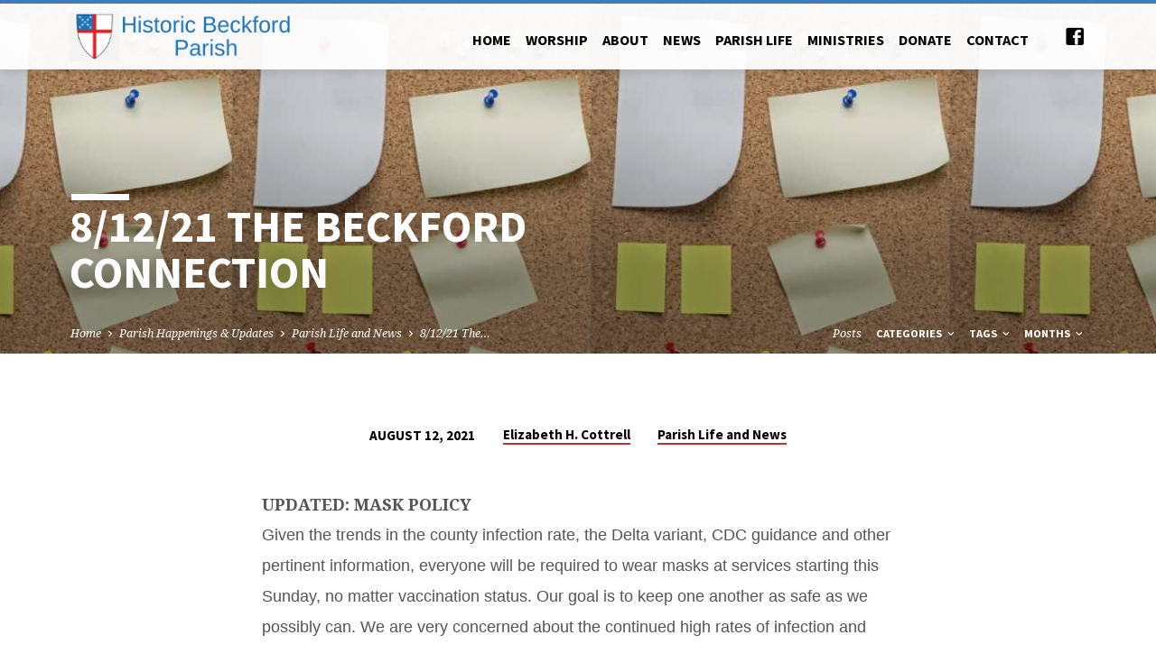

--- FILE ---
content_type: text/html; charset=UTF-8
request_url: https://www.shenandoahepiscopalians.org/8-12-21-the-beckford-connection/
body_size: 19635
content:
<!DOCTYPE html>
<html class="no-js" lang="en-US">
<head>
<meta charset="UTF-8" />
<meta name="viewport" content="width=device-width, initial-scale=1">
<link rel="profile" href="http://gmpg.org/xfn/11">
<meta name='robots' content='index, follow, max-image-preview:large, max-snippet:-1, max-video-preview:-1' />

	<!-- This site is optimized with the Yoast SEO plugin v26.8 - https://yoast.com/product/yoast-seo-wordpress/ -->
	<title>8/12/21 The Beckford Connection - Episcopal Churches of Historic Beckford Parish</title>
	<link rel="canonical" href="https://www.shenandoahepiscopalians.org/8-12-21-the-beckford-connection/" />
	<meta property="og:locale" content="en_US" />
	<meta property="og:type" content="article" />
	<meta property="og:title" content="8/12/21 The Beckford Connection - Episcopal Churches of Historic Beckford Parish" />
	<meta property="og:description" content="UPDATED: MASK POLICY Given the trends in the county infection rate, the Delta variant, CDC guidance and other pertinent information, everyone will be required to wear masks at services starting this Sunday, no matter vaccination status. Our goal is to keep one another as safe as we possibly can. We are very concerned about the continued high rates of infection and transmission, combined with a low vaccination rate, and are monitoring the situation very closely. We urge everyone who is [&hellip;]" />
	<meta property="og:url" content="https://www.shenandoahepiscopalians.org/8-12-21-the-beckford-connection/" />
	<meta property="og:site_name" content="Episcopal Churches of Historic Beckford Parish" />
	<meta property="article:publisher" content="https://www.facebook.com/BeckfordParish/" />
	<meta property="article:published_time" content="2021-08-12T20:15:02+00:00" />
	<meta property="og:image" content="https://www.shenandoahepiscopalians.org/wp-content/uploads/2019/01/BulletinBoardStickyNotes.jpg" />
	<meta property="og:image:width" content="1600" />
	<meta property="og:image:height" content="400" />
	<meta property="og:image:type" content="image/jpeg" />
	<meta name="author" content="Elizabeth H. Cottrell" />
	<meta name="twitter:card" content="summary_large_image" />
	<meta name="twitter:label1" content="Written by" />
	<meta name="twitter:data1" content="Elizabeth H. Cottrell" />
	<meta name="twitter:label2" content="Est. reading time" />
	<meta name="twitter:data2" content="5 minutes" />
	<script type="application/ld+json" class="yoast-schema-graph">{"@context":"https://schema.org","@graph":[{"@type":"Article","@id":"https://www.shenandoahepiscopalians.org/8-12-21-the-beckford-connection/#article","isPartOf":{"@id":"https://www.shenandoahepiscopalians.org/8-12-21-the-beckford-connection/"},"author":{"name":"Elizabeth H. Cottrell","@id":"https://www.shenandoahepiscopalians.org/#/schema/person/7cd427a40ea68e8ecd3deffa8405c226"},"headline":"8/12/21 The Beckford Connection","datePublished":"2021-08-12T20:15:02+00:00","mainEntityOfPage":{"@id":"https://www.shenandoahepiscopalians.org/8-12-21-the-beckford-connection/"},"wordCount":816,"image":{"@id":"https://www.shenandoahepiscopalians.org/8-12-21-the-beckford-connection/#primaryimage"},"thumbnailUrl":"https://www.shenandoahepiscopalians.org/wp-content/uploads/2019/01/BulletinBoardStickyNotes.jpg","articleSection":["Parish Life and News"],"inLanguage":"en-US"},{"@type":"WebPage","@id":"https://www.shenandoahepiscopalians.org/8-12-21-the-beckford-connection/","url":"https://www.shenandoahepiscopalians.org/8-12-21-the-beckford-connection/","name":"8/12/21 The Beckford Connection - Episcopal Churches of Historic Beckford Parish","isPartOf":{"@id":"https://www.shenandoahepiscopalians.org/#website"},"primaryImageOfPage":{"@id":"https://www.shenandoahepiscopalians.org/8-12-21-the-beckford-connection/#primaryimage"},"image":{"@id":"https://www.shenandoahepiscopalians.org/8-12-21-the-beckford-connection/#primaryimage"},"thumbnailUrl":"https://www.shenandoahepiscopalians.org/wp-content/uploads/2019/01/BulletinBoardStickyNotes.jpg","datePublished":"2021-08-12T20:15:02+00:00","author":{"@id":"https://www.shenandoahepiscopalians.org/#/schema/person/7cd427a40ea68e8ecd3deffa8405c226"},"breadcrumb":{"@id":"https://www.shenandoahepiscopalians.org/8-12-21-the-beckford-connection/#breadcrumb"},"inLanguage":"en-US","potentialAction":[{"@type":"ReadAction","target":["https://www.shenandoahepiscopalians.org/8-12-21-the-beckford-connection/"]}]},{"@type":"ImageObject","inLanguage":"en-US","@id":"https://www.shenandoahepiscopalians.org/8-12-21-the-beckford-connection/#primaryimage","url":"https://www.shenandoahepiscopalians.org/wp-content/uploads/2019/01/BulletinBoardStickyNotes.jpg","contentUrl":"https://www.shenandoahepiscopalians.org/wp-content/uploads/2019/01/BulletinBoardStickyNotes.jpg","width":1600,"height":400,"caption":"Bulletin Board with announcements"},{"@type":"BreadcrumbList","@id":"https://www.shenandoahepiscopalians.org/8-12-21-the-beckford-connection/#breadcrumb","itemListElement":[{"@type":"ListItem","position":1,"name":"Home","item":"https://www.shenandoahepiscopalians.org/"},{"@type":"ListItem","position":2,"name":"Parish Happenings &#038; Updates","item":"https://www.shenandoahepiscopalians.org/blog/"},{"@type":"ListItem","position":3,"name":"8/12/21 The Beckford Connection"}]},{"@type":"WebSite","@id":"https://www.shenandoahepiscopalians.org/#website","url":"https://www.shenandoahepiscopalians.org/","name":"Episcopal Churches of Shenandoah County","description":"Emmanuel and St. Andrew&#039;s Churches","potentialAction":[{"@type":"SearchAction","target":{"@type":"EntryPoint","urlTemplate":"https://www.shenandoahepiscopalians.org/?s={search_term_string}"},"query-input":{"@type":"PropertyValueSpecification","valueRequired":true,"valueName":"search_term_string"}}],"inLanguage":"en-US"},{"@type":"Person","@id":"https://www.shenandoahepiscopalians.org/#/schema/person/7cd427a40ea68e8ecd3deffa8405c226","name":"Elizabeth H. Cottrell","image":{"@type":"ImageObject","inLanguage":"en-US","@id":"https://www.shenandoahepiscopalians.org/#/schema/person/image/","url":"https://secure.gravatar.com/avatar/d740ca946206988450d15f169dbba8306653076a6bbf0598eaee3302f8c529ee?s=96&d=mm&r=g","contentUrl":"https://secure.gravatar.com/avatar/d740ca946206988450d15f169dbba8306653076a6bbf0598eaee3302f8c529ee?s=96&d=mm&r=g","caption":"Elizabeth H. Cottrell"},"url":"https://www.shenandoahepiscopalians.org/author/elizabeth50/"}]}</script>
	<!-- / Yoast SEO plugin. -->


<link rel='dns-prefetch' href='//static.addtoany.com' />
<link rel='dns-prefetch' href='//fonts.googleapis.com' />
<link rel="alternate" type="application/rss+xml" title="Episcopal Churches of Historic Beckford Parish &raquo; Feed" href="https://www.shenandoahepiscopalians.org/feed/" />
<link rel="alternate" type="application/rss+xml" title="Episcopal Churches of Historic Beckford Parish &raquo; Comments Feed" href="https://www.shenandoahepiscopalians.org/comments/feed/" />
<link rel="alternate" title="oEmbed (JSON)" type="application/json+oembed" href="https://www.shenandoahepiscopalians.org/wp-json/oembed/1.0/embed?url=https%3A%2F%2Fwww.shenandoahepiscopalians.org%2F8-12-21-the-beckford-connection%2F" />
<link rel="alternate" title="oEmbed (XML)" type="text/xml+oembed" href="https://www.shenandoahepiscopalians.org/wp-json/oembed/1.0/embed?url=https%3A%2F%2Fwww.shenandoahepiscopalians.org%2F8-12-21-the-beckford-connection%2F&#038;format=xml" />
<style id='wp-img-auto-sizes-contain-inline-css' type='text/css'>
img:is([sizes=auto i],[sizes^="auto," i]){contain-intrinsic-size:3000px 1500px}
/*# sourceURL=wp-img-auto-sizes-contain-inline-css */
</style>
<style id='wp-emoji-styles-inline-css' type='text/css'>

	img.wp-smiley, img.emoji {
		display: inline !important;
		border: none !important;
		box-shadow: none !important;
		height: 1em !important;
		width: 1em !important;
		margin: 0 0.07em !important;
		vertical-align: -0.1em !important;
		background: none !important;
		padding: 0 !important;
	}
/*# sourceURL=wp-emoji-styles-inline-css */
</style>
<style id='wp-block-library-inline-css' type='text/css'>
:root{--wp-block-synced-color:#7a00df;--wp-block-synced-color--rgb:122,0,223;--wp-bound-block-color:var(--wp-block-synced-color);--wp-editor-canvas-background:#ddd;--wp-admin-theme-color:#007cba;--wp-admin-theme-color--rgb:0,124,186;--wp-admin-theme-color-darker-10:#006ba1;--wp-admin-theme-color-darker-10--rgb:0,107,160.5;--wp-admin-theme-color-darker-20:#005a87;--wp-admin-theme-color-darker-20--rgb:0,90,135;--wp-admin-border-width-focus:2px}@media (min-resolution:192dpi){:root{--wp-admin-border-width-focus:1.5px}}.wp-element-button{cursor:pointer}:root .has-very-light-gray-background-color{background-color:#eee}:root .has-very-dark-gray-background-color{background-color:#313131}:root .has-very-light-gray-color{color:#eee}:root .has-very-dark-gray-color{color:#313131}:root .has-vivid-green-cyan-to-vivid-cyan-blue-gradient-background{background:linear-gradient(135deg,#00d084,#0693e3)}:root .has-purple-crush-gradient-background{background:linear-gradient(135deg,#34e2e4,#4721fb 50%,#ab1dfe)}:root .has-hazy-dawn-gradient-background{background:linear-gradient(135deg,#faaca8,#dad0ec)}:root .has-subdued-olive-gradient-background{background:linear-gradient(135deg,#fafae1,#67a671)}:root .has-atomic-cream-gradient-background{background:linear-gradient(135deg,#fdd79a,#004a59)}:root .has-nightshade-gradient-background{background:linear-gradient(135deg,#330968,#31cdcf)}:root .has-midnight-gradient-background{background:linear-gradient(135deg,#020381,#2874fc)}:root{--wp--preset--font-size--normal:16px;--wp--preset--font-size--huge:42px}.has-regular-font-size{font-size:1em}.has-larger-font-size{font-size:2.625em}.has-normal-font-size{font-size:var(--wp--preset--font-size--normal)}.has-huge-font-size{font-size:var(--wp--preset--font-size--huge)}.has-text-align-center{text-align:center}.has-text-align-left{text-align:left}.has-text-align-right{text-align:right}.has-fit-text{white-space:nowrap!important}#end-resizable-editor-section{display:none}.aligncenter{clear:both}.items-justified-left{justify-content:flex-start}.items-justified-center{justify-content:center}.items-justified-right{justify-content:flex-end}.items-justified-space-between{justify-content:space-between}.screen-reader-text{border:0;clip-path:inset(50%);height:1px;margin:-1px;overflow:hidden;padding:0;position:absolute;width:1px;word-wrap:normal!important}.screen-reader-text:focus{background-color:#ddd;clip-path:none;color:#444;display:block;font-size:1em;height:auto;left:5px;line-height:normal;padding:15px 23px 14px;text-decoration:none;top:5px;width:auto;z-index:100000}html :where(.has-border-color){border-style:solid}html :where([style*=border-top-color]){border-top-style:solid}html :where([style*=border-right-color]){border-right-style:solid}html :where([style*=border-bottom-color]){border-bottom-style:solid}html :where([style*=border-left-color]){border-left-style:solid}html :where([style*=border-width]){border-style:solid}html :where([style*=border-top-width]){border-top-style:solid}html :where([style*=border-right-width]){border-right-style:solid}html :where([style*=border-bottom-width]){border-bottom-style:solid}html :where([style*=border-left-width]){border-left-style:solid}html :where(img[class*=wp-image-]){height:auto;max-width:100%}:where(figure){margin:0 0 1em}html :where(.is-position-sticky){--wp-admin--admin-bar--position-offset:var(--wp-admin--admin-bar--height,0px)}@media screen and (max-width:600px){html :where(.is-position-sticky){--wp-admin--admin-bar--position-offset:0px}}

/*# sourceURL=wp-block-library-inline-css */
</style><style id='global-styles-inline-css' type='text/css'>
:root{--wp--preset--aspect-ratio--square: 1;--wp--preset--aspect-ratio--4-3: 4/3;--wp--preset--aspect-ratio--3-4: 3/4;--wp--preset--aspect-ratio--3-2: 3/2;--wp--preset--aspect-ratio--2-3: 2/3;--wp--preset--aspect-ratio--16-9: 16/9;--wp--preset--aspect-ratio--9-16: 9/16;--wp--preset--color--black: #000000;--wp--preset--color--cyan-bluish-gray: #abb8c3;--wp--preset--color--white: #fff;--wp--preset--color--pale-pink: #f78da7;--wp--preset--color--vivid-red: #cf2e2e;--wp--preset--color--luminous-vivid-orange: #ff6900;--wp--preset--color--luminous-vivid-amber: #fcb900;--wp--preset--color--light-green-cyan: #7bdcb5;--wp--preset--color--vivid-green-cyan: #00d084;--wp--preset--color--pale-cyan-blue: #8ed1fc;--wp--preset--color--vivid-cyan-blue: #0693e3;--wp--preset--color--vivid-purple: #9b51e0;--wp--preset--color--main: #407ec9;--wp--preset--color--accent: #c42d2d;--wp--preset--color--dark: #000;--wp--preset--color--light: #777;--wp--preset--color--light-bg: #f5f5f5;--wp--preset--gradient--vivid-cyan-blue-to-vivid-purple: linear-gradient(135deg,rgb(6,147,227) 0%,rgb(155,81,224) 100%);--wp--preset--gradient--light-green-cyan-to-vivid-green-cyan: linear-gradient(135deg,rgb(122,220,180) 0%,rgb(0,208,130) 100%);--wp--preset--gradient--luminous-vivid-amber-to-luminous-vivid-orange: linear-gradient(135deg,rgb(252,185,0) 0%,rgb(255,105,0) 100%);--wp--preset--gradient--luminous-vivid-orange-to-vivid-red: linear-gradient(135deg,rgb(255,105,0) 0%,rgb(207,46,46) 100%);--wp--preset--gradient--very-light-gray-to-cyan-bluish-gray: linear-gradient(135deg,rgb(238,238,238) 0%,rgb(169,184,195) 100%);--wp--preset--gradient--cool-to-warm-spectrum: linear-gradient(135deg,rgb(74,234,220) 0%,rgb(151,120,209) 20%,rgb(207,42,186) 40%,rgb(238,44,130) 60%,rgb(251,105,98) 80%,rgb(254,248,76) 100%);--wp--preset--gradient--blush-light-purple: linear-gradient(135deg,rgb(255,206,236) 0%,rgb(152,150,240) 100%);--wp--preset--gradient--blush-bordeaux: linear-gradient(135deg,rgb(254,205,165) 0%,rgb(254,45,45) 50%,rgb(107,0,62) 100%);--wp--preset--gradient--luminous-dusk: linear-gradient(135deg,rgb(255,203,112) 0%,rgb(199,81,192) 50%,rgb(65,88,208) 100%);--wp--preset--gradient--pale-ocean: linear-gradient(135deg,rgb(255,245,203) 0%,rgb(182,227,212) 50%,rgb(51,167,181) 100%);--wp--preset--gradient--electric-grass: linear-gradient(135deg,rgb(202,248,128) 0%,rgb(113,206,126) 100%);--wp--preset--gradient--midnight: linear-gradient(135deg,rgb(2,3,129) 0%,rgb(40,116,252) 100%);--wp--preset--font-size--small: 13px;--wp--preset--font-size--medium: 20px;--wp--preset--font-size--large: 36px;--wp--preset--font-size--x-large: 42px;--wp--preset--spacing--20: 0.44rem;--wp--preset--spacing--30: 0.67rem;--wp--preset--spacing--40: 1rem;--wp--preset--spacing--50: 1.5rem;--wp--preset--spacing--60: 2.25rem;--wp--preset--spacing--70: 3.38rem;--wp--preset--spacing--80: 5.06rem;--wp--preset--shadow--natural: 6px 6px 9px rgba(0, 0, 0, 0.2);--wp--preset--shadow--deep: 12px 12px 50px rgba(0, 0, 0, 0.4);--wp--preset--shadow--sharp: 6px 6px 0px rgba(0, 0, 0, 0.2);--wp--preset--shadow--outlined: 6px 6px 0px -3px rgb(255, 255, 255), 6px 6px rgb(0, 0, 0);--wp--preset--shadow--crisp: 6px 6px 0px rgb(0, 0, 0);}:where(.is-layout-flex){gap: 0.5em;}:where(.is-layout-grid){gap: 0.5em;}body .is-layout-flex{display: flex;}.is-layout-flex{flex-wrap: wrap;align-items: center;}.is-layout-flex > :is(*, div){margin: 0;}body .is-layout-grid{display: grid;}.is-layout-grid > :is(*, div){margin: 0;}:where(.wp-block-columns.is-layout-flex){gap: 2em;}:where(.wp-block-columns.is-layout-grid){gap: 2em;}:where(.wp-block-post-template.is-layout-flex){gap: 1.25em;}:where(.wp-block-post-template.is-layout-grid){gap: 1.25em;}.has-black-color{color: var(--wp--preset--color--black) !important;}.has-cyan-bluish-gray-color{color: var(--wp--preset--color--cyan-bluish-gray) !important;}.has-white-color{color: var(--wp--preset--color--white) !important;}.has-pale-pink-color{color: var(--wp--preset--color--pale-pink) !important;}.has-vivid-red-color{color: var(--wp--preset--color--vivid-red) !important;}.has-luminous-vivid-orange-color{color: var(--wp--preset--color--luminous-vivid-orange) !important;}.has-luminous-vivid-amber-color{color: var(--wp--preset--color--luminous-vivid-amber) !important;}.has-light-green-cyan-color{color: var(--wp--preset--color--light-green-cyan) !important;}.has-vivid-green-cyan-color{color: var(--wp--preset--color--vivid-green-cyan) !important;}.has-pale-cyan-blue-color{color: var(--wp--preset--color--pale-cyan-blue) !important;}.has-vivid-cyan-blue-color{color: var(--wp--preset--color--vivid-cyan-blue) !important;}.has-vivid-purple-color{color: var(--wp--preset--color--vivid-purple) !important;}.has-black-background-color{background-color: var(--wp--preset--color--black) !important;}.has-cyan-bluish-gray-background-color{background-color: var(--wp--preset--color--cyan-bluish-gray) !important;}.has-white-background-color{background-color: var(--wp--preset--color--white) !important;}.has-pale-pink-background-color{background-color: var(--wp--preset--color--pale-pink) !important;}.has-vivid-red-background-color{background-color: var(--wp--preset--color--vivid-red) !important;}.has-luminous-vivid-orange-background-color{background-color: var(--wp--preset--color--luminous-vivid-orange) !important;}.has-luminous-vivid-amber-background-color{background-color: var(--wp--preset--color--luminous-vivid-amber) !important;}.has-light-green-cyan-background-color{background-color: var(--wp--preset--color--light-green-cyan) !important;}.has-vivid-green-cyan-background-color{background-color: var(--wp--preset--color--vivid-green-cyan) !important;}.has-pale-cyan-blue-background-color{background-color: var(--wp--preset--color--pale-cyan-blue) !important;}.has-vivid-cyan-blue-background-color{background-color: var(--wp--preset--color--vivid-cyan-blue) !important;}.has-vivid-purple-background-color{background-color: var(--wp--preset--color--vivid-purple) !important;}.has-black-border-color{border-color: var(--wp--preset--color--black) !important;}.has-cyan-bluish-gray-border-color{border-color: var(--wp--preset--color--cyan-bluish-gray) !important;}.has-white-border-color{border-color: var(--wp--preset--color--white) !important;}.has-pale-pink-border-color{border-color: var(--wp--preset--color--pale-pink) !important;}.has-vivid-red-border-color{border-color: var(--wp--preset--color--vivid-red) !important;}.has-luminous-vivid-orange-border-color{border-color: var(--wp--preset--color--luminous-vivid-orange) !important;}.has-luminous-vivid-amber-border-color{border-color: var(--wp--preset--color--luminous-vivid-amber) !important;}.has-light-green-cyan-border-color{border-color: var(--wp--preset--color--light-green-cyan) !important;}.has-vivid-green-cyan-border-color{border-color: var(--wp--preset--color--vivid-green-cyan) !important;}.has-pale-cyan-blue-border-color{border-color: var(--wp--preset--color--pale-cyan-blue) !important;}.has-vivid-cyan-blue-border-color{border-color: var(--wp--preset--color--vivid-cyan-blue) !important;}.has-vivid-purple-border-color{border-color: var(--wp--preset--color--vivid-purple) !important;}.has-vivid-cyan-blue-to-vivid-purple-gradient-background{background: var(--wp--preset--gradient--vivid-cyan-blue-to-vivid-purple) !important;}.has-light-green-cyan-to-vivid-green-cyan-gradient-background{background: var(--wp--preset--gradient--light-green-cyan-to-vivid-green-cyan) !important;}.has-luminous-vivid-amber-to-luminous-vivid-orange-gradient-background{background: var(--wp--preset--gradient--luminous-vivid-amber-to-luminous-vivid-orange) !important;}.has-luminous-vivid-orange-to-vivid-red-gradient-background{background: var(--wp--preset--gradient--luminous-vivid-orange-to-vivid-red) !important;}.has-very-light-gray-to-cyan-bluish-gray-gradient-background{background: var(--wp--preset--gradient--very-light-gray-to-cyan-bluish-gray) !important;}.has-cool-to-warm-spectrum-gradient-background{background: var(--wp--preset--gradient--cool-to-warm-spectrum) !important;}.has-blush-light-purple-gradient-background{background: var(--wp--preset--gradient--blush-light-purple) !important;}.has-blush-bordeaux-gradient-background{background: var(--wp--preset--gradient--blush-bordeaux) !important;}.has-luminous-dusk-gradient-background{background: var(--wp--preset--gradient--luminous-dusk) !important;}.has-pale-ocean-gradient-background{background: var(--wp--preset--gradient--pale-ocean) !important;}.has-electric-grass-gradient-background{background: var(--wp--preset--gradient--electric-grass) !important;}.has-midnight-gradient-background{background: var(--wp--preset--gradient--midnight) !important;}.has-small-font-size{font-size: var(--wp--preset--font-size--small) !important;}.has-medium-font-size{font-size: var(--wp--preset--font-size--medium) !important;}.has-large-font-size{font-size: var(--wp--preset--font-size--large) !important;}.has-x-large-font-size{font-size: var(--wp--preset--font-size--x-large) !important;}
/*# sourceURL=global-styles-inline-css */
</style>

<style id='classic-theme-styles-inline-css' type='text/css'>
/*! This file is auto-generated */
.wp-block-button__link{color:#fff;background-color:#32373c;border-radius:9999px;box-shadow:none;text-decoration:none;padding:calc(.667em + 2px) calc(1.333em + 2px);font-size:1.125em}.wp-block-file__button{background:#32373c;color:#fff;text-decoration:none}
/*# sourceURL=/wp-includes/css/classic-themes.min.css */
</style>
<link rel='stylesheet' id='cpsh-shortcodes-css' href='https://www.shenandoahepiscopalians.org/wp-content/plugins/column-shortcodes//assets/css/shortcodes.css?ver=1.0.1' type='text/css' media='all' />
<link rel='stylesheet' id='contact-form-7-css' href='https://www.shenandoahepiscopalians.org/wp-content/plugins/contact-form-7/includes/css/styles.css?ver=6.1.4' type='text/css' media='all' />
<link rel='stylesheet' id='saved-google-fonts-css' href='//fonts.googleapis.com/css?family=Source+Sans+Pro:300,400,600,700,300italic,400italic,600italic,700italic%7CNoto+Serif:400,700,400italic,700italic' type='text/css' media='all' />
<link rel='stylesheet' id='materialdesignicons-css' href='https://www.shenandoahepiscopalians.org/wp-content/themes/saved/css/materialdesignicons.min.css?ver=2.3' type='text/css' media='all' />
<link rel='stylesheet' id='saved-style-css' href='https://www.shenandoahepiscopalians.org/wp-content/themes/saved/style.css?ver=2.3' type='text/css' media='all' />
<link rel='stylesheet' id='addtoany-css' href='https://www.shenandoahepiscopalians.org/wp-content/plugins/add-to-any/addtoany.min.css?ver=1.16' type='text/css' media='all' />
<script type="text/javascript" src="https://www.shenandoahepiscopalians.org/wp-includes/js/jquery/jquery.min.js?ver=3.7.1" id="jquery-core-js"></script>
<script type="text/javascript" src="https://www.shenandoahepiscopalians.org/wp-includes/js/jquery/jquery-migrate.min.js?ver=3.4.1" id="jquery-migrate-js"></script>
<script type="text/javascript" id="ctfw-ie-unsupported-js-extra">
/* <![CDATA[ */
var ctfw_ie_unsupported = {"default_version":"7","min_version":"5","max_version":"9","version":"9","message":"You are using an outdated version of Internet Explorer. Please upgrade your browser to use this site.","redirect_url":"https://browsehappy.com/"};
//# sourceURL=ctfw-ie-unsupported-js-extra
/* ]]> */
</script>
<script type="text/javascript" src="https://www.shenandoahepiscopalians.org/wp-content/themes/saved/framework/js/ie-unsupported.js?ver=2.3" id="ctfw-ie-unsupported-js"></script>
<script type="text/javascript" id="addtoany-core-js-before">
/* <![CDATA[ */
window.a2a_config=window.a2a_config||{};a2a_config.callbacks=[];a2a_config.overlays=[];a2a_config.templates={};

//# sourceURL=addtoany-core-js-before
/* ]]> */
</script>
<script type="text/javascript" defer src="https://static.addtoany.com/menu/page.js" id="addtoany-core-js"></script>
<script type="text/javascript" defer src="https://www.shenandoahepiscopalians.org/wp-content/plugins/add-to-any/addtoany.min.js?ver=1.1" id="addtoany-jquery-js"></script>
<script type="text/javascript" src="https://www.shenandoahepiscopalians.org/wp-content/themes/saved/framework/js/jquery.fitvids.js?ver=2.3" id="fitvids-js"></script>
<script type="text/javascript" id="ctfw-responsive-embeds-js-extra">
/* <![CDATA[ */
var ctfw_responsive_embeds = {"wp_responsive_embeds":"1"};
//# sourceURL=ctfw-responsive-embeds-js-extra
/* ]]> */
</script>
<script type="text/javascript" src="https://www.shenandoahepiscopalians.org/wp-content/themes/saved/framework/js/responsive-embeds.js?ver=2.3" id="ctfw-responsive-embeds-js"></script>
<script type="text/javascript" src="https://www.shenandoahepiscopalians.org/wp-content/themes/saved/js/lib/superfish.modified.js?ver=2.3" id="superfish-js"></script>
<script type="text/javascript" src="https://www.shenandoahepiscopalians.org/wp-content/themes/saved/js/lib/supersubs.js?ver=2.3" id="supersubs-js"></script>
<script type="text/javascript" src="https://www.shenandoahepiscopalians.org/wp-content/themes/saved/js/lib/jquery.meanmenu.modified.js?ver=2.3" id="jquery-meanmenu-js"></script>
<script type="text/javascript" src="https://www.shenandoahepiscopalians.org/wp-content/themes/saved/js/lib/js.cookie.min.js?ver=2.3" id="js-cookie-js"></script>
<script type="text/javascript" src="https://www.shenandoahepiscopalians.org/wp-content/themes/saved/js/lib/jquery.waitforimages.min.js?ver=2.3" id="jquery-waitforimages-js"></script>
<script type="text/javascript" src="https://www.shenandoahepiscopalians.org/wp-content/themes/saved/js/lib/jquery.smooth-scroll.min.js?ver=2.3" id="jquery-smooth-scroll-js"></script>
<script type="text/javascript" src="https://www.shenandoahepiscopalians.org/wp-content/themes/saved/js/lib/jquery.dropdown.min.js?ver=2.3" id="jquery-dropdown-js"></script>
<script type="text/javascript" src="https://www.shenandoahepiscopalians.org/wp-content/themes/saved/js/lib/jquery.matchHeight-min.js?ver=2.3" id="jquery-matchHeight-js"></script>
<script type="text/javascript" src="https://www.shenandoahepiscopalians.org/wp-content/themes/saved/js/lib/scrollreveal.min.js?ver=2.3" id="scrollreveal-js"></script>
<script type="text/javascript" id="saved-main-js-extra">
/* <![CDATA[ */
var saved_main = {"site_path":"/","home_url":"https://www.shenandoahepiscopalians.org","theme_url":"https://www.shenandoahepiscopalians.org/wp-content/themes/saved","is_ssl":"1","mobile_menu_close":"saved-icon saved-icon-mobile-menu-close mdi mdi-close","scroll_animations":"1","comment_name_required":"1","comment_email_required":"1","comment_name_error_required":"Required","comment_email_error_required":"Required","comment_email_error_invalid":"Invalid Email","comment_url_error_invalid":"Invalid URL","comment_message_error_required":"Comment Required"};
//# sourceURL=saved-main-js-extra
/* ]]> */
</script>
<script type="text/javascript" src="https://www.shenandoahepiscopalians.org/wp-content/themes/saved/js/main.js?ver=2.3" id="saved-main-js"></script>
<link rel="https://api.w.org/" href="https://www.shenandoahepiscopalians.org/wp-json/" /><link rel="alternate" title="JSON" type="application/json" href="https://www.shenandoahepiscopalians.org/wp-json/wp/v2/posts/13268" /><link rel="EditURI" type="application/rsd+xml" title="RSD" href="https://www.shenandoahepiscopalians.org/xmlrpc.php?rsd" />
<meta name="generator" content="WordPress 6.9" />
<link rel='shortlink' href='https://www.shenandoahepiscopalians.org/?p=13268' />
<script type="text/javascript">
(function(url){
	if(/(?:Chrome\/26\.0\.1410\.63 Safari\/537\.31|WordfenceTestMonBot)/.test(navigator.userAgent)){ return; }
	var addEvent = function(evt, handler) {
		if (window.addEventListener) {
			document.addEventListener(evt, handler, false);
		} else if (window.attachEvent) {
			document.attachEvent('on' + evt, handler);
		}
	};
	var removeEvent = function(evt, handler) {
		if (window.removeEventListener) {
			document.removeEventListener(evt, handler, false);
		} else if (window.detachEvent) {
			document.detachEvent('on' + evt, handler);
		}
	};
	var evts = 'contextmenu dblclick drag dragend dragenter dragleave dragover dragstart drop keydown keypress keyup mousedown mousemove mouseout mouseover mouseup mousewheel scroll'.split(' ');
	var logHuman = function() {
		if (window.wfLogHumanRan) { return; }
		window.wfLogHumanRan = true;
		var wfscr = document.createElement('script');
		wfscr.type = 'text/javascript';
		wfscr.async = true;
		wfscr.src = url + '&r=' + Math.random();
		(document.getElementsByTagName('head')[0]||document.getElementsByTagName('body')[0]).appendChild(wfscr);
		for (var i = 0; i < evts.length; i++) {
			removeEvent(evts[i], logHuman);
		}
	};
	for (var i = 0; i < evts.length; i++) {
		addEvent(evts[i], logHuman);
	}
})('//www.shenandoahepiscopalians.org/?wordfence_lh=1&hid=0BEF08F10DE6B1DC263759FB9A9801B6');
</script>
<style type="text/css">.has-main-background-color,p.has-main-background-color { background-color: #407ec9; }.has-main-color,p.has-main-color { color: #407ec9; }.has-accent-background-color,p.has-accent-background-color { background-color: #c42d2d; }.has-accent-color,p.has-accent-color { color: #c42d2d; }.has-dark-background-color,p.has-dark-background-color { background-color: #000; }.has-dark-color,p.has-dark-color { color: #000; }.has-light-background-color,p.has-light-background-color { background-color: #777; }.has-light-color,p.has-light-color { color: #777; }.has-light-bg-background-color,p.has-light-bg-background-color { background-color: #f5f5f5; }.has-light-bg-color,p.has-light-bg-color { color: #f5f5f5; }.has-white-background-color,p.has-white-background-color { background-color: #fff; }.has-white-color,p.has-white-color { color: #fff; }</style>

<style type="text/css">
#saved-logo-text {
	font-family: 'Source Sans Pro', Arial, Helvetica, sans-serif;
}

.saved-entry-content h1, .saved-entry-content h2, .saved-entry-content h3, .saved-entry-content h4, .saved-entry-content h5, .saved-entry-content h6, .saved-entry-content .saved-h1, .saved-entry-content .saved-h2, .saved-entry-content .saved-h3, .saved-entry-content .saved-h4, .saved-entry-content .saved-h5, .saved-entry-content .saved-h6, .saved-widget .saved-entry-compact-header h3, .mce-content-body h1, .mce-content-body h2, .mce-content-body h3, .mce-content-body h4, .mce-content-body h5, .mce-content-body h6, .textwidget h1, .textwidget h2, .textwidget h3, .textwidget h4, .textwidget h5, .textwidget h6, .saved-bg-section-content h1, .saved-bg-section-content h2, #saved-banner-title div, .saved-widget-title, .saved-caption-image-title, #saved-comments-title, #reply-title, .saved-nav-block-title, .has-drop-cap:not(:focus):first-letter, .saved-entry-content h1, .saved-entry-content h2, .saved-entry-content h3, .saved-entry-content h4, .saved-entry-content h5, .saved-entry-content h6, .saved-entry-content .saved-h1, .saved-entry-content .saved-h2, .saved-entry-content .saved-h3, .saved-entry-content .saved-h4, .saved-entry-content .saved-h5, .saved-entry-content .saved-h6, .mce-content-body h1, .mce-content-body h2, .mce-content-body h3, .mce-content-body h4, .mce-content-body h5, .mce-content-body h6 {
	font-family: 'Source Sans Pro', Arial, Helvetica, sans-serif;
}

#saved-header-menu-content, .mean-container .mean-nav, #saved-header-bottom, .jq-dropdown, #saved-footer-menu, .saved-pagination, .saved-comment-title, .wp-block-latest-comments__comment-author, .saved-entry-full-content a:not(.saved-icon), .saved-entry-full-meta a:not(.saved-icon), .saved-entry-full-footer a, .saved-comment-content a, .saved-map-section a, #respond a, .textwidget a, .widget_ctfw-giving a, .widget_mc4wp_form_widget a, .saved-entry-full-meta-second-line a, #saved-map-section-date .saved-map-section-item-note a, .widget_rss li a, .saved-entry-short-title, .saved-entry-short-title a, .saved-colored-section-title, .saved-entry-compact-right h3, .saved-entry-compact-right h3 a, .saved-sticky-item, .saved-bg-section-text a, .saved-image-section-text a, #saved-sticky-content-custom-content a, .mce-content-body a, .saved-nav-left-right a, select, .saved-button, .saved-buttons-list a, .saved-menu-button > a, input[type=submit], .widget_tag_cloud a, .wp-block-file .wp-block-file__button, .widget_categories > ul, .widget_ctfw-categories > ul, .widget_ctfw-archives > ul, .widget_ctfw-galleries > ul, .widget_recent_entries > ul, .widget_archive > ul, .widget_meta > ul, .widget_pages > ul, .widget_links > ul, .widget_nav_menu ul.menu, .widget_calendar #wp-calendar nav span, .wp-block-calendar #wp-calendar nav span, .saved-entry-compact-image time, .saved-entry-short-label, .saved-colored-section-label, .saved-sticky-item-date, #saved-map-section-address, .saved-entry-full-date, .saved-entry-full-meta-bold, #saved-map-section-date .saved-map-section-item-text, .widget_calendar #wp-calendar caption, .widget_calendar #wp-calendar th, .saved-calendar-table-header-content, .wp-block-calendar #wp-calendar caption, .wp-block-calendar #wp-calendar th, dt, .saved-entry-content th, .mce-content-body th, blockquote cite, #respond label:not(.error):not([for=wp-comment-cookies-consent]), .wp-block-table tr:first-of-type strong, .wp-block-search__label {
	font-family: 'Source Sans Pro', Arial, Helvetica, sans-serif;
}

body, #cancel-comment-reply-link, .saved-entry-short-meta a:not(.saved-icon), .saved-entry-content-short a, .ctfw-breadcrumbs, .saved-caption-image-description, .saved-entry-full-meta-second-line, #saved-header-archives-section-name, .saved-comment-title span, #saved-calendar-title-category, #saved-header-search-mobile input[type=text], .saved-entry-full-content .saved-sermon-index-list li li a:not(.saved-icon), pre.wp-block-verse {
	font-family: 'Noto Serif', Georgia, 'Bitstream Vera Serif', 'Times New Roman', Times, serif;
}

 {
	background-color: #407ec9;
}

.saved-color-main-bg, .sf-menu ul, .saved-calendar-table-header, .saved-calendar-table-top, .saved-calendar-table-header-row, .mean-container .mean-nav, .jq-dropdown .jq-dropdown-menu, .jq-dropdown .jq-dropdown-panel, .tooltipster-sidetip.saved-tooltipster .tooltipster-box, .saved-entry-compact-image time, .saved-entry-short-label, #saved-sticky, .has-main-background-color, p.has-main-background-color {
	background-color: rgba(64, 126, 201, 0.95);
}

.saved-calendar-table-header {
	border-color: #407ec9 !important;
}

#saved-header-top.saved-header-has-line, .saved-calendar-table-header {
	border-color: rgba(64, 126, 201, 0.95);
}

#saved-logo-text, #saved-logo-text a, .mean-container .mean-nav ul li a.mean-expand, .has-main-color, p.has-main-color {
	color: #407ec9 !important;
}

a, a:hover, #saved-header-menu-content > li:hover > a, #saved-map-section-list a:hover, #saved-header-search a:hover, #saved-header-search-opened .saved-search-button, #saved-header-icons a:hover, .saved-entry-short-icons .saved-icon:hover, .saved-entry-compact-icons .saved-icon:hover, .saved-entry-full-meta a:hover, #saved-calendar-remove-category a:hover, #saved-calendar-header-right a, .mean-container .saved-icon-mobile-menu-close, #saved-map-section-marker .saved-icon, .saved-entry-full-content .saved-entry-short-meta a:hover, .saved-entry-full-meta > li a.mdi:hover, .widget_search .saved-search-button:hover, #respond a:hover {
	color: #c42d2d;
}

.saved-entry-content a:hover:not(.saved-button):not(.wp-block-file__button), .saved-entry-compact-right a:hover, .saved-entry-full-meta a:hover, .saved-button.saved-button-light:hover, .saved-buttons-list a.saved-button-light:hover, .saved-button:hover, .saved-buttons-list a:hover, input[type=submit]:hover, .widget_tag_cloud a:hover, .saved-nav-left-right a:hover, .wp-block-file .wp-block-file__button:hover, .has-accent-color, p.has-accent-color {
	color: #c42d2d !important;
}

.saved-entry-short-title a, .saved-entry-compact-right h3 a, .saved-entry-full-content a:not(.saved-button):not(.saved-button-light):not(.wp-block-file__button), .saved-entry-full-meta a:not(.saved-button), .saved-entry-full-footer a:not(.saved-button), .saved-comments a:not(.saved-button), .saved-map-section a:not(.saved-button), #respond a:not(.saved-button), .saved-compact-content a:not(.saved-button), .textwidget a:not(.saved-button), .widget_ctfw-giving a, .widget_mc4wp_form_widget a, .saved-image-section-text a, .mce-content-body a, .saved-entry-content h1::before, .saved-entry-content h2::before, .saved-entry-content h3::before, .saved-entry-content h4::before, .saved-entry-content h5::before, .saved-entry-content h6::before, .saved-entry-content .saved-h1::before, .saved-entry-content .saved-h2::before, .saved-entry-content .saved-h3::before, .saved-entry-content .saved-h4::before, .saved-entry-content .saved-h5::before, .saved-entry-content .saved-h6::before, .mce-content-body h1::before, .mce-content-body h2::before, .mce-content-body h3::before, .mce-content-body h4::before, .mce-content-body h5::before, .mce-content-body h6::before, .saved-widget-title::before, #saved-comments-title::before, #reply-title::before, .saved-nav-block-title::before, .saved-entry-full-meta-label::before, dt::before, .saved-entry-content th::before, .mce-content-body th::before, #saved-map-section-address::before, #saved-header-search input[type=text]:focus, input:focus, textarea:focus {
	border-color: #c42d2d;
}

 {
	border-left-color: #c42d2d;
}

.saved-button, .saved-buttons-list a, .saved-menu-button > a, input[type=submit], .widget_tag_cloud a, .saved-nav-left-right a, .wp-block-file .wp-block-file__button, .has-accent-background-color, p.has-accent-background-color {
	background-color: #c42d2d;
}
</style>
<script type="text/javascript">

jQuery( 'html' )
 	.removeClass( 'no-js' )
 	.addClass( 'js' );

</script>
<link rel="icon" href="https://www.shenandoahepiscopalians.org/wp-content/uploads/2018/04/cropped-Episcopal-crest-favicon-512x512-150x150.png" sizes="32x32" />
<link rel="icon" href="https://www.shenandoahepiscopalians.org/wp-content/uploads/2018/04/cropped-Episcopal-crest-favicon-512x512-300x300.png" sizes="192x192" />
<link rel="apple-touch-icon" href="https://www.shenandoahepiscopalians.org/wp-content/uploads/2018/04/cropped-Episcopal-crest-favicon-512x512-300x300.png" />
<meta name="msapplication-TileImage" content="https://www.shenandoahepiscopalians.org/wp-content/uploads/2018/04/cropped-Episcopal-crest-favicon-512x512-300x300.png" />
		<style type="text/css" id="wp-custom-css">
			/*
You can add your own CSS here.

Click the help icon above to learn more.
*/
#saved-logo-image img {
    max-height: 60px;
    height: auto;
    width: 300px;
}
#saved-header-menu-content {
    position: relative;
    top: 0;
    margin: 0;
        margin-top: 0px;
        margin-bottom: 0px;
    margin-top: 6px;
    margin-bottom: 15px;
    float: right;
    font-weight: 400;  
}
.sf-menu {
    float: left;
    margin-bottom: 16px;
    line-height: 2;
}
#saved-header-top-inner {
    font-size: 1.2rem;
}		</style>
		</head>
<body class="wp-singular post-template-default single single-post postid-13268 single-format-standard wp-embed-responsive wp-theme-saved ctfw-no-loop-multiple saved-logo-font-source-sans-pro saved-heading-font-source-sans-pro saved-nav-font-source-sans-pro saved-body-font-noto-serif saved-has-logo-image saved-has-uppercase saved-has-heading-accents saved-content-width-700">

<header id="saved-header">

	
<div id="saved-header-top" class="saved-header-has-line saved-header-no-search saved-header-has-icons">

	<div>

		<div id="saved-header-top-bg"></div>

		<div id="saved-header-top-container" class="saved-centered-large">

			<div id="saved-header-top-inner">

				
<div id="saved-logo">

	<div id="saved-logo-content">

		
			
			<div id="saved-logo-image">

				<a href="https://www.shenandoahepiscopalians.org/" style="max-width:136px;max-height:30px">

					<img src="https://www.shenandoahepiscopalians.org/wp-content/uploads/2020/09/Historic-Beckford-Parish-3.png" alt="Episcopal Churches of Historic Beckford Parish" id="saved-logo-regular" width="136" height="30">

					
				</a>

			</div>

		
	</div>

</div>

				<nav id="saved-header-menu">

					<div id="saved-header-menu-inner">

						<ul id="saved-header-menu-content" class="sf-menu"><li id="menu-item-2720" class="menu-item menu-item-type-custom menu-item-object-custom menu-item-home menu-item-2720"><a href="http://www.shenandoahepiscopalians.org">Home</a></li>
<li id="menu-item-8651" class="menu-item menu-item-type-post_type menu-item-object-page menu-item-has-children menu-item-8651"><a href="https://www.shenandoahepiscopalians.org/virtual-worship/">Worship</a>
<ul class="sub-menu">
	<li id="menu-item-3308" class="menu-item menu-item-type-post_type menu-item-object-page menu-item-3308"><a href="https://www.shenandoahepiscopalians.org/sermons-find/">Sermons</a></li>
	<li id="menu-item-13901" class="menu-item menu-item-type-custom menu-item-object-custom menu-item-13901"><a href="https://www.shenandoahepiscopalians.org/sermon-series/sermon-en-espanol/">Sermones en Español</a></li>
</ul>
</li>
<li id="menu-item-2636" class="menu-item menu-item-type-post_type menu-item-object-page menu-item-has-children menu-item-2636"><a href="https://www.shenandoahepiscopalians.org/about/">About</a>
<ul class="sub-menu">
	<li id="menu-item-2504" class="menu-item menu-item-type-post_type menu-item-object-page menu-item-2504"><a href="https://www.shenandoahepiscopalians.org/what-to-expect/">What to Expect</a></li>
	<li id="menu-item-2501" class="menu-item menu-item-type-post_type menu-item-object-page menu-item-2501"><a href="https://www.shenandoahepiscopalians.org/what-we-believe/">What We Believe</a></li>
	<li id="menu-item-2502" class="menu-item menu-item-type-post_type menu-item-object-page menu-item-2502"><a href="https://www.shenandoahepiscopalians.org/where-we-meet/">Where We Meet</a></li>
	<li id="menu-item-2628" class="menu-item menu-item-type-post_type menu-item-object-page menu-item-has-children menu-item-2628"><a href="https://www.shenandoahepiscopalians.org/leadership/">Staff &#038; Leadership</a>
	<ul class="sub-menu">
		<li id="menu-item-2562" class="menu-item menu-item-type-post_type menu-item-object-page menu-item-2562"><a href="https://www.shenandoahepiscopalians.org/leadership/parish-staff/">Beckford Parish Staff</a></li>
		<li id="menu-item-2550" class="menu-item menu-item-type-post_type menu-item-object-page menu-item-2550"><a href="https://www.shenandoahepiscopalians.org/leadership/emmanuel-leadership/">Emmanuel Leadership</a></li>
		<li id="menu-item-2551" class="menu-item menu-item-type-post_type menu-item-object-page menu-item-2551"><a href="https://www.shenandoahepiscopalians.org/leadership/st-andrews-leadership/">St. Andrew’s Leadership</a></li>
	</ul>
</li>
	<li id="menu-item-2561" class="menu-item menu-item-type-post_type menu-item-object-page menu-item-2561"><a href="https://www.shenandoahepiscopalians.org/parish-history/">Parish History</a></li>
	<li id="menu-item-8350" class="menu-item menu-item-type-custom menu-item-object-custom menu-item-8350"><a href="https://thediocese.net">Diocese of Virginia</a></li>
	<li id="menu-item-2968" class="menu-item menu-item-type-post_type menu-item-object-page menu-item-2968"><a href="https://www.shenandoahepiscopalians.org/about/shrine-mont-diocesan-cathedral/">Shrine Mont</a></li>
	<li id="menu-item-2869" class="menu-item menu-item-type-post_type menu-item-object-page menu-item-2869"><a href="https://www.shenandoahepiscopalians.org/about/diocese-episcopal-church-anglican-communion/">Wider Episcopal Affiliations</a></li>
</ul>
</li>
<li id="menu-item-8650" class="menu-item menu-item-type-post_type menu-item-object-page menu-item-has-children menu-item-8650"><a href="https://www.shenandoahepiscopalians.org/communications/">News</a>
<ul class="sub-menu">
	<li id="menu-item-9681" class="menu-item menu-item-type-custom menu-item-object-custom menu-item-9681"><a href="https://www.shenandoahepiscopalians.org/blog/">Blog</a></li>
</ul>
</li>
<li id="menu-item-2554" class="menu-item menu-item-type-post_type menu-item-object-page menu-item-has-children menu-item-2554"><a href="https://www.shenandoahepiscopalians.org/parish-life/">Parish Life</a>
<ul class="sub-menu">
	<li id="menu-item-8349" class="menu-item menu-item-type-post_type menu-item-object-page menu-item-8349"><a href="https://www.shenandoahepiscopalians.org/annual-meetings/">Annual Meetings</a></li>
	<li id="menu-item-2556" class="menu-item menu-item-type-post_type menu-item-object-page menu-item-2556"><a href="https://www.shenandoahepiscopalians.org/parish-life/bible-study/">Book Study and EFM</a></li>
	<li id="menu-item-2559" class="menu-item menu-item-type-post_type menu-item-object-page menu-item-2559"><a href="https://www.shenandoahepiscopalians.org/parish-life/fellowship/">Fellowship</a></li>
	<li id="menu-item-16075" class="menu-item menu-item-type-post_type menu-item-object-page menu-item-16075"><a href="https://www.shenandoahepiscopalians.org/vme/">Vestry Minutes</a></li>
	<li id="menu-item-2553" class="menu-item menu-item-type-post_type menu-item-object-page menu-item-2553"><a href="https://www.shenandoahepiscopalians.org/ministries/worship-ministries/">Worship Ministries</a></li>
	<li id="menu-item-13119" class="menu-item menu-item-type-post_type menu-item-object-page menu-item-13119"><a href="https://www.shenandoahepiscopalians.org/server-schedules/">Server Schedules</a></li>
	<li id="menu-item-16501" class="menu-item menu-item-type-post_type menu-item-object-page menu-item-16501"><a href="https://www.shenandoahepiscopalians.org/parish-life/columbarium/">Columbarium</a></li>
</ul>
</li>
<li id="menu-item-2631" class="menu-item menu-item-type-post_type menu-item-object-page menu-item-has-children menu-item-2631"><a href="https://www.shenandoahepiscopalians.org/ministries/">Ministries</a>
<ul class="sub-menu">
	<li id="menu-item-5304" class="menu-item menu-item-type-post_type menu-item-object-page menu-item-5304"><a href="https://www.shenandoahepiscopalians.org/community-events/">Community Ministries and Events</a></li>
	<li id="menu-item-5273" class="menu-item menu-item-type-post_type menu-item-object-page menu-item-5273"><a href="https://www.shenandoahepiscopalians.org/food-pantry/">Food Pantry</a></li>
	<li id="menu-item-8472" class="menu-item menu-item-type-post_type menu-item-object-page menu-item-8472"><a href="https://www.shenandoahepiscopalians.org/gap/">Grandparents as Parents (GAP)</a></li>
	<li id="menu-item-10277" class="menu-item menu-item-type-taxonomy menu-item-object-category menu-item-10277"><a href="https://www.shenandoahepiscopalians.org/category/musicians-corner/">Music</a></li>
	<li id="menu-item-8475" class="menu-item menu-item-type-post_type menu-item-object-page menu-item-8475"><a href="https://www.shenandoahepiscopalians.org/rummagesale/">Rummage Sale</a></li>
</ul>
</li>
<li id="menu-item-16493" class="menu-item menu-item-type-post_type menu-item-object-page menu-item-16493"><a href="https://www.shenandoahepiscopalians.org/parish-life/online-giving/">Donate</a></li>
<li id="menu-item-2497" class="menu-item menu-item-type-post_type menu-item-object-page menu-item-has-children menu-item-2497"><a href="https://www.shenandoahepiscopalians.org/contact/">Contact</a>
<ul class="sub-menu">
	<li id="menu-item-3756" class="menu-item menu-item-type-post_type menu-item-object-page menu-item-privacy-policy menu-item-3756"><a rel="privacy-policy" href="https://www.shenandoahepiscopalians.org/privacy-policy/">Privacy Policy</a></li>
</ul>
</li>
</ul>
					</div>

				</nav>

				
				
				
					<div id="saved-header-icons">
						<ul class="saved-list-icons">
	<li><a href="https://www.facebook.com/BeckfordParish/" class="mdi mdi-facebook-box" title="Facebook" target="_blank" rel="noopener noreferrer"></a></li>
</ul>					</div>

				
				<div id="saved-header-mobile-menu"></div>

			</div>

		</div>

	</div>

</div>

	
<div id="saved-banner" class="saved-color-main-bg saved-banner-title-length-30 saved-has-header-image saved-has-header-title saved-has-breadcrumbs saved-has-header-archives saved-has-header-bottom">

	
		<div id="saved-banner-image" style="opacity: 0.95; background-image: url(https://www.shenandoahepiscopalians.org/wp-content/uploads/2019/01/BulletinBoardStickyNotes.jpg);">

			<div id="saved-banner-image-brightness" style="opacity: 0.1;"></div>

			<div class="saved-banner-image-gradient"></div>

		</div>

	
	<div id="saved-banner-inner" class="saved-centered-large">

		
		<div id="saved-banner-title">
						<div class="saved-h1">8/12/21 The Beckford Connection</div>
		</div>

	</div>

	
		<div id="saved-header-bottom">

			<div id="saved-header-bottom-inner" class="saved-centered-large saved-clearfix">

				<div class="ctfw-breadcrumbs"><a href="https://www.shenandoahepiscopalians.org/">Home</a> <span class="saved-breadcrumb-separator saved-icon saved-icon-breadcrumb-separator mdi mdi-chevron-right"></span> <a href="https://www.shenandoahepiscopalians.org/blog/">Parish Happenings &amp; Updates</a> <span class="saved-breadcrumb-separator saved-icon saved-icon-breadcrumb-separator mdi mdi-chevron-right"></span> <a href="https://www.shenandoahepiscopalians.org/category/announcements-news/">Parish Life and News</a> <span class="saved-breadcrumb-separator saved-icon saved-icon-breadcrumb-separator mdi mdi-chevron-right"></span> <a href="https://www.shenandoahepiscopalians.org/8-12-21-the-beckford-connection/">8/12/21 The&hellip;</a></div>
				
					<ul id="saved-header-archives">

						<li id="saved-header-archives-section-name" class="saved-header-archive-top">

							
															<a href="https://www.shenandoahepiscopalians.org/blog/">Posts</a>
							
						</li>

						
							
								<li class="saved-header-archive-top">

									<a href="#" class="saved-header-archive-top-name">
										Categories										<span class="saved-icon saved-icon-archive-dropdown mdi mdi-chevron-down"></span>
									</a>

									<div id="saved-header-category-dropdown" class="saved-header-archive-dropdown jq-dropdown">

			  							<div class="jq-dropdown-panel">

											<ul class="saved-header-archive-list">

												
													<li>

														<a href="https://www.shenandoahepiscopalians.org/category/beckford-connection/" title="Beckford Connection">Beckford Connection</a>

																													<span class="saved-header-archive-dropdown-count">1</span>
														
													</li>

												
													<li>

														<a href="https://www.shenandoahepiscopalians.org/category/church-history/" title="Church History">Church History</a>

																													<span class="saved-header-archive-dropdown-count">2</span>
														
													</li>

												
													<li>

														<a href="https://www.shenandoahepiscopalians.org/category/community-events/" title="Community Events">Community Events</a>

																													<span class="saved-header-archive-dropdown-count">29</span>
														
													</li>

												
													<li>

														<a href="https://www.shenandoahepiscopalians.org/category/covid-19/" title="COVID 19">COVID 19</a>

																													<span class="saved-header-archive-dropdown-count">12</span>
														
													</li>

												
													<li>

														<a href="https://www.shenandoahepiscopalians.org/category/diocese-of-virginia/" title="Diocese of Virginia">Diocese of Virginia</a>

																													<span class="saved-header-archive-dropdown-count">20</span>
														
													</li>

												
													<li>

														<a href="https://www.shenandoahepiscopalians.org/category/episcopal-church/" title="Episcopal Church In The World">Episcopal Church In The World</a>

																													<span class="saved-header-archive-dropdown-count">6</span>
														
													</li>

												
													<li>

														<a href="https://www.shenandoahepiscopalians.org/category/food-pantry/" title="Food Pantry">Food Pantry</a>

																													<span class="saved-header-archive-dropdown-count">13</span>
														
													</li>

												
													<li>

														<a href="https://www.shenandoahepiscopalians.org/category/musicians-corner/" title="Music">Music</a>

																													<span class="saved-header-archive-dropdown-count">7</span>
														
													</li>

												
													<li>

														<a href="https://www.shenandoahepiscopalians.org/category/outreach/" title="Outreach">Outreach</a>

																													<span class="saved-header-archive-dropdown-count">13</span>
														
													</li>

												
													<li>

														<a href="https://www.shenandoahepiscopalians.org/category/announcements-news/" title="Parish Life and News">Parish Life and News</a>

																													<span class="saved-header-archive-dropdown-count">514</span>
														
													</li>

												
													<li>

														<a href="https://www.shenandoahepiscopalians.org/category/shrine-mont/" title="Shrine Mont">Shrine Mont</a>

																													<span class="saved-header-archive-dropdown-count">5</span>
														
													</li>

												
												
											</ul>

										</div>

									</div>

								</li>

							
						
							
								<li class="saved-header-archive-top">

									<a href="#" class="saved-header-archive-top-name">
										Tags										<span class="saved-icon saved-icon-archive-dropdown mdi mdi-chevron-down"></span>
									</a>

									<div id="saved-header-post-tag-dropdown" class="saved-header-archive-dropdown jq-dropdown">

			  							<div class="jq-dropdown-panel">

											<ul class="saved-header-archive-list">

												
													<li>

														<a href="https://www.shenandoahepiscopalians.org/tag/beckford-connection/" title="Beckford Connection">Beckford Connection</a>

																													<span class="saved-header-archive-dropdown-count">61</span>
														
													</li>

												
													<li>

														<a href="https://www.shenandoahepiscopalians.org/tag/rummage-sale/" title="rummage sale">rummage sale</a>

																													<span class="saved-header-archive-dropdown-count">4</span>
														
													</li>

												
													<li>

														<a href="https://www.shenandoahepiscopalians.org/tag/food-pantry/" title="food pantry">food pantry</a>

																													<span class="saved-header-archive-dropdown-count">4</span>
														
													</li>

												
													<li>

														<a href="https://www.shenandoahepiscopalians.org/tag/weekly-announcements/" title="weekly announcements">weekly announcements</a>

																													<span class="saved-header-archive-dropdown-count">2</span>
														
													</li>

												
													<li>

														<a href="https://www.shenandoahepiscopalians.org/tag/announcements/" title="announcements">announcements</a>

																													<span class="saved-header-archive-dropdown-count">2</span>
														
													</li>

												
													<li>

														<a href="https://www.shenandoahepiscopalians.org/tag/the-rt-rev-jennifer-brooke-davidson/" title="The Rt. Rev. Jennifer Brooke-Davidson">The Rt. Rev. Jennifer Brooke-Davidson</a>

																													<span class="saved-header-archive-dropdown-count">2</span>
														
													</li>

												
													<li>

														<a href="https://www.shenandoahepiscopalians.org/tag/annual-meeting/" title="annual meeting">annual meeting</a>

																													<span class="saved-header-archive-dropdown-count">2</span>
														
													</li>

												
													<li>

														<a href="https://www.shenandoahepiscopalians.org/tag/bishop-susan-goff/" title="Bishop Susan Goff">Bishop Susan Goff</a>

																													<span class="saved-header-archive-dropdown-count">2</span>
														
													</li>

												
													<li>

														<a href="https://www.shenandoahepiscopalians.org/tag/bishop-porter-taylor/" title="Bishop Porter Taylor">Bishop Porter Taylor</a>

																													<span class="saved-header-archive-dropdown-count">2</span>
														
													</li>

												
													<li>

														<a href="https://www.shenandoahepiscopalians.org/tag/gap/" title="GAP">GAP</a>

																													<span class="saved-header-archive-dropdown-count">2</span>
														
													</li>

												
													<li>

														<a href="https://www.shenandoahepiscopalians.org/tag/covid-19/" title="COVID-19">COVID-19</a>

																													<span class="saved-header-archive-dropdown-count">2</span>
														
													</li>

												
													<li>

														<a href="https://www.shenandoahepiscopalians.org/tag/the-rt-rev-porter-taylor/" title="The Rt. Rev. Porter Taylor">The Rt. Rev. Porter Taylor</a>

																													<span class="saved-header-archive-dropdown-count">2</span>
														
													</li>

												
												
											</ul>

										</div>

									</div>

								</li>

							
						
							
								<li class="saved-header-archive-top">

									<a href="#" class="saved-header-archive-top-name">
										Months										<span class="saved-icon saved-icon-archive-dropdown mdi mdi-chevron-down"></span>
									</a>

									<div id="saved-header-months-dropdown" class="saved-header-archive-dropdown jq-dropdown jq-dropdown-anchor-right">

			  							<div class="jq-dropdown-panel">

											<ul class="saved-header-archive-list">

												
													<li>

														<a href="https://www.shenandoahepiscopalians.org/2025/12/" title="December 2025">December 2025</a>

																													<span class="saved-header-archive-dropdown-count">1</span>
														
													</li>

												
													<li>

														<a href="https://www.shenandoahepiscopalians.org/2025/10/" title="October 2025">October 2025</a>

																													<span class="saved-header-archive-dropdown-count">2</span>
														
													</li>

												
													<li>

														<a href="https://www.shenandoahepiscopalians.org/2025/02/" title="February 2025">February 2025</a>

																													<span class="saved-header-archive-dropdown-count">1</span>
														
													</li>

												
													<li>

														<a href="https://www.shenandoahepiscopalians.org/2024/12/" title="December 2024">December 2024</a>

																													<span class="saved-header-archive-dropdown-count">1</span>
														
													</li>

												
													<li>

														<a href="https://www.shenandoahepiscopalians.org/2024/11/" title="November 2024">November 2024</a>

																													<span class="saved-header-archive-dropdown-count">2</span>
														
													</li>

												
													<li>

														<a href="https://www.shenandoahepiscopalians.org/2024/10/" title="October 2024">October 2024</a>

																													<span class="saved-header-archive-dropdown-count">3</span>
														
													</li>

												
													<li>

														<a href="https://www.shenandoahepiscopalians.org/2024/08/" title="August 2024">August 2024</a>

																													<span class="saved-header-archive-dropdown-count">1</span>
														
													</li>

												
													<li>

														<a href="https://www.shenandoahepiscopalians.org/2024/07/" title="July 2024">July 2024</a>

																													<span class="saved-header-archive-dropdown-count">2</span>
														
													</li>

												
													<li>

														<a href="https://www.shenandoahepiscopalians.org/2024/06/" title="June 2024">June 2024</a>

																													<span class="saved-header-archive-dropdown-count">4</span>
														
													</li>

												
													<li>

														<a href="https://www.shenandoahepiscopalians.org/2024/05/" title="May 2024">May 2024</a>

																													<span class="saved-header-archive-dropdown-count">6</span>
														
													</li>

												
													<li>

														<a href="https://www.shenandoahepiscopalians.org/2024/04/" title="April 2024">April 2024</a>

																													<span class="saved-header-archive-dropdown-count">4</span>
														
													</li>

												
													<li>

														<a href="https://www.shenandoahepiscopalians.org/2024/03/" title="March 2024">March 2024</a>

																													<span class="saved-header-archive-dropdown-count">5</span>
														
													</li>

												
												
											</ul>

										</div>

									</div>

								</li>

							
						
					</ul>

				
			</div>

		</div>

	
</div>

</header>

<main id="saved-content">

	<div id="saved-content-inner">

		
		

	
		
			
<article id="post-13268" class="saved-entry-full saved-blog-full post-13268 post type-post status-publish format-standard has-post-thumbnail hentry category-announcements-news ctfw-has-image">

	<header class="saved-entry-full-header saved-centered-large">

		
			<h1 id="saved-main-title">
				8/12/21 The Beckford Connection			</h1>

		
		<ul class="saved-entry-meta saved-entry-full-meta">

			<li class="saved-entry-full-date">
				<time datetime="2021-08-12T16:15:02-04:00" class="saved-dark">August 12, 2021</time>
			</li>

			<li class="saved-entry-full-author">
				<a href="https://www.shenandoahepiscopalians.org/author/elizabeth50/">Elizabeth H. Cottrell</a>
			</li>

			
				<li class="saved-entry-full-category">
					<a href="https://www.shenandoahepiscopalians.org/category/announcements-news/" rel="category tag">Parish Life and News</a>				</li>

			
		</ul>

	</header>

	<div class="saved-entry-content saved-entry-full-content saved-centered-small">

		<p><strong>UPDATED: MASK POLICY</strong><br />
<span style="font-family: helvetica neue, helvetica, arial, verdana, sans-serif;">Given the trends in the county infection rate, the Delta variant, CDC guidance and other pertinent information, everyone will be required to wear masks at services starting this Sunday, no matter vaccination status. Our goal is to keep one another as safe as we possibly can. We are very concerned about the continued high rates of infection and transmission, combined with a low vaccination rate, and are monitoring the situation very closely. We urge everyone who is eligible to be vaccinated. Please keep an eye on our website and your email in case important updates need to be shared.</span></p>
<p><strong><img decoding="async" src="https://mcusercontent.com/f41de9bce6877b557d8d6d925/images/226462eb-7b5b-18a8-870a-1abfa8f69e94.jpg" width="250" height="166" align="left" data-file-id="4557846" data-cke-saved-src="https://mcusercontent.com/f41de9bce6877b557d8d6d925/images/226462eb-7b5b-18a8-870a-1abfa8f69e94.jpg" />MOTHER KATHY IS AWAY</strong><br />
From Aug. 12 through 16 Mother Kathy is scheduled to be away. With that in mind, the Aug. 15 Sunday services are Morning Prayer. If you have a pastoral emergency while she is away, please contact your senior warden (Neil Fadely at St. Andrew&#8217;s, Kirk Denkler at Emmanuel). You may also email Melissa as usual for help with other issues or concerns.</p>
<p><strong><img decoding="async" src="https://mcusercontent.com/f41de9bce6877b557d8d6d925/images/8ec092b9-c856-9c3f-f746-511e93b912c9.png" width="250" height="121" align="left" data-file-id="4579270" data-cke-saved-src="https://mcusercontent.com/f41de9bce6877b557d8d6d925/images/8ec092b9-c856-9c3f-f746-511e93b912c9.png" />CANCELLED: ST. ANDREW&#8217;S RUMMAGE SALE</strong><br />
We&#8217;re sorry to announce that we&#8217;ve had to make the difficult decision to cancel the Annual St. Andrew&#8217;s Rummage Sale on Aug. 28. We appreciate all your support. Watch for more info coming soon!</p>
<p><strong>WEDNESDAY HEALING EUCHARIST</strong><br />
Starting August 18 at 12:30 p.m., Wednesday Healing Eucharist is returning at Emmanuel. </p>
<p><strong>REMEMBERING JEAN ALLEN DAVIS</strong><br />
<em>Trudy Pence was inspired by Barbara Arnold&#8217;s memories to share hers about Jean-Allen on the second anniversary of her death.</em></p>
<p>Some years ago, pharmacist, avid fly fisherman, author and teacher Harry Murray was having a public anniversary celebration of his career. Jean-Allen asked Dick and I to go with her to help him celebrate and to thank him for his many contributions to the community and to us personally.  </p>
<p>Included in the activities was a fly-casting competition, which would determine how close or in a 5 gallon bucket you could place your line. Jean-Allen said she wanted to try this!  WHAT? We learned that she had learned the techniques of using a fly rod by going fishing with her Dad when she was a young girl!</p>
<p>There were several guys standing around deciding who would go first. I noticed them snicker and roll their eyes when Jean-Allen picked up a rod. Grinning from ear to ear, with the grace of a ballerina, she sent her line in a fluid, smooth arc to the rim of the bucket! We were awed!</p>
<p>The no-longer smirking guys, possibly not willing to be bested by a little ‘ole grey-haired lady, walked rather sadly away!  We were so very proud of her and will always remember her very satisfied giggle as those guys left. We don’t remember the prize, but it didn’t matter anyway.</p>
<p>(Mother Kathy recalls Jean Allen telling her she&#8217;d never had a Philly cheesesteak, then politely insisting one be brought back to her when Mother Kathy next visited Philly.)</p>
<p><strong><img decoding="async" src="https://mcusercontent.com/f41de9bce6877b557d8d6d925/images/13868e28-e3d4-dcea-62c8-6314a1715d64.png" width="250" height="133" align="left" data-file-id="4529986" data-cke-saved-src="https://mcusercontent.com/f41de9bce6877b557d8d6d925/images/13868e28-e3d4-dcea-62c8-6314a1715d64.png" />URGENT: VOLUNTEERS NEEDED AT EMMANUEL&#8217;S TABLE FOOD PANTRY</strong><br />
We&#8217;re  in great need of volunteers to assist with ordering, inventory and to help Tillie with volunteer recruitment/scheduling. If you know anyone who may be interested in helping, please have them contact Mother Kathy ASAP.</p>
<p>As Barbara Kirkland says, &#8220;As the Body of Christ, our congregation is directed to &#8216;welcome the stranger, feed the hungry&#8217; and twice a month we do this in Christ&#8217;s name asking only, &#8216;how many are in your family?&#8217; Emmanuel’s Table is a way for us to BE the church, rather than just go to church. When you support us with your time, (sic) you are there with us as the face of Christ in the world.&#8221;<br />
<strong> </strong><br />
The pantry is open in August on the second and fourth Tuesdays, 9 a.m. to 12 p.m. (Aug. 10 and 24). If you know of anyone in need of food, please send them over. <a href="http://shenandoahepiscopalians.org/food-pantry" target="_blank" rel="noopener" data-cke-saved-href="http://shenandoahepiscopalians.org/food-pantry">More info.</a></p>
<p><strong>PRAYER LIST</strong><br />
Our prayer list can be <a href="https://www.shenandoahepiscopalians.org/prayer-list/" target="_blank" rel="noopener" data-cke-saved-href="https://www.shenandoahepiscopalians.org/prayer-list/">found on our website.</a> If you have folks you&#8217;d like added to the prayer list, please email their names to Melissa.</p>
<p><strong>PLEDGES</strong><br />
You&#8217;re welcome to bring your pledge to Sunday service or continue to mail it to the church.<br />
Emmanuel Episcopal 122 E. Court Woodstock VA 22664 <br />
St. Andrew&#8217;s Episcopal P.O. Box 117 Mt. Jackson, VA 22842 </p>
<h6><strong>WORSHIP OPPORTUNITIES</strong></h6>
<p><span style="font-family: arial, helvetica neue, helvetica, sans-serif;"><strong>Please see the note about masks above.</strong></span></p>
<p><strong>WEEKDAY SERVICES </strong><br />
<span style="font-family: helvetica neue, helvetica, arial, verdana, sans-serif;">Sunday through Thursday, 8 p.m. Compline on </span><strong><a href="https://www.facebook.com/beckfordparish" target="_blank" rel="noopener" data-cke-saved-href="https://www.facebook.com/beckfordparish">Facebook Live</a> </strong><span style="font-family: helvetica neue, helvetica, arial, verdana, sans-serif;">and</span><strong> Zoom </strong></p>
<p><strong>SUNDAY SERVICE: MORNING PRAYER</strong><br />
<span style="font-family: helvetica neue, helvetica, arial, verdana, sans-serif;">8 a.m. Emmanuel</span><br />
<span style="font-family: helvetica neue, helvetica, arial, verdana, sans-serif;">9:15 a.m. St. Andrew&#8217;s and </span><strong><a href="http://facebook.com/beckfordparish" target="_blank" rel="noopener" data-cke-saved-href="http://facebook.com/beckfordparish">Facebook Live</a></strong><span style="font-family: helvetica neue, helvetica, arial, verdana, sans-serif;"> (as technology permits)</span><br />
<span style="font-family: helvetica neue, helvetica, arial, verdana, sans-serif;">11:15 a.m. Emmanuel and </span><strong><a href="http://facebook.com/beckfordparish" target="_blank" rel="noopener" data-cke-saved-href="http://facebook.com/beckfordparish">Facebook Live</a></strong><span style="font-family: helvetica neue, helvetica, arial, verdana, sans-serif;"> (as technology permits)</span><br />
<a href="https://www.shenandoahepiscopalians.org/bulletins/" target="_blank" rel="noopener" data-cke-saved-href="https://www.shenandoahepiscopalians.org/bulletins/">The full bulletin is available on our website prior to the service</a><span style="font-family: helvetica neue, helvetica, arial, verdana, sans-serif;">.</span></p>
<p><span style="font-family: helvetica neue, helvetica, arial, verdana, sans-serif;">All weekly and Sunday services are available to view on Facebook </span><strong><a href="https://www.shenandoahepiscopalians.org/virtual-worship-and-bedtime-story-videos/" target="_blank" rel="noopener" data-saferedirecturl="https://www.google.com/url?q=https://www.shenandoahepiscopalians.org/virtual-worship-and-bedtime-story-videos/&amp;source=gmail&amp;ust=1590108350627000&amp;usg=AFQjCNHyeiId_Z4ok4Lxqap8hp69oCb7UA" data-cke-saved-href="https://www.shenandoahepiscopalians.org/virtual-worship-and-bedtime-story-videos/">and our website</a></strong> <span style="font-family: helvetica neue, helvetica, arial, verdana, sans-serif;">after the services, when available.</span></p>
<h6><a href="https://www.dropbox.com/s/n458tqzcgnl9sqc/Beckford%20Parish%20Service%20Schedule%20July%20through%20Sept%202021.pdf?dl=0">Reader Schedule</a></h6>
<p>If you&#8217;re unable to read as scheduled, please find a replacement then let Mother Kathy and Melissa know of the change.</p>
<div class="addtoany_share_save_container addtoany_content addtoany_content_bottom"><div class="a2a_kit a2a_kit_size_32 addtoany_list" data-a2a-url="https://www.shenandoahepiscopalians.org/8-12-21-the-beckford-connection/" data-a2a-title="8/12/21 The Beckford Connection"><a class="a2a_button_facebook" href="https://www.addtoany.com/add_to/facebook?linkurl=https%3A%2F%2Fwww.shenandoahepiscopalians.org%2F8-12-21-the-beckford-connection%2F&amp;linkname=8%2F12%2F21%20The%20Beckford%20Connection" title="Facebook" rel="nofollow noopener" target="_blank"></a><a class="a2a_button_twitter" href="https://www.addtoany.com/add_to/twitter?linkurl=https%3A%2F%2Fwww.shenandoahepiscopalians.org%2F8-12-21-the-beckford-connection%2F&amp;linkname=8%2F12%2F21%20The%20Beckford%20Connection" title="Twitter" rel="nofollow noopener" target="_blank"></a><a class="a2a_button_pinterest" href="https://www.addtoany.com/add_to/pinterest?linkurl=https%3A%2F%2Fwww.shenandoahepiscopalians.org%2F8-12-21-the-beckford-connection%2F&amp;linkname=8%2F12%2F21%20The%20Beckford%20Connection" title="Pinterest" rel="nofollow noopener" target="_blank"></a><a class="a2a_button_linkedin" href="https://www.addtoany.com/add_to/linkedin?linkurl=https%3A%2F%2Fwww.shenandoahepiscopalians.org%2F8-12-21-the-beckford-connection%2F&amp;linkname=8%2F12%2F21%20The%20Beckford%20Connection" title="LinkedIn" rel="nofollow noopener" target="_blank"></a><a class="a2a_dd addtoany_share_save addtoany_share" href="https://www.addtoany.com/share"></a></div></div>
		
	</div>

	

</article>

		
	

		
		
	<div class="saved-nav-blocks saved-color-main-bg saved-nav-block-has-both">

		<div class="saved-nav-block saved-nav-block-left saved-hover-image">

			
									<div class="saved-nav-block-image saved-hover-bg" style="opacity: 0.95; background-image: url(https://www.shenandoahepiscopalians.org/wp-content/uploads/2021/07/rummagesale-720x480.jpg);">
						<div class="saved-nav-block-image-brightness" style="opacity: 0.1;"></div>
						<div class="saved-banner-image-gradient"></div>
					</div>
				
				<div class="saved-nav-block-content">

					<div class="saved-nav-block-content-columns">

						<div class="saved-nav-block-content-column saved-nav-block-content-left saved-nav-block-content-arrow">

							<a href="https://www.shenandoahepiscopalians.org/13162-2/"><span class="saved-icon saved-icon-nav-block-left mdi mdi-chevron-left"></span></a>

						</div>

						<div class="saved-nav-block-content-column saved-nav-block-content-right saved-nav-block-content-text">

															<div class="saved-nav-block-label">Previous</div>
							
							<a href="https://www.shenandoahepiscopalians.org/13162-2/" class="saved-nav-block-title">CANCELLED: St. Andrew&#039;s Rummage Sale</a>

						</div>

					</div>

				</div>

			
		</div>

		<div class="saved-nav-block saved-nav-block-right saved-hover-image">

			
									<div class="saved-nav-block-image saved-hover-bg" style="opacity: 0.95; background-image: url(https://www.shenandoahepiscopalians.org/wp-content/uploads/2019/01/News-exclamation-LowRes-720x480.jpg);">
						<div class="saved-nav-block-image-brightness" style="opacity: 0.1;"></div>
						<div class="saved-banner-image-gradient"></div>
					</div>

				
				<div class="saved-nav-block-content">

					<div class="saved-nav-block-content-columns">

						<div class="saved-nav-block-content-column saved-nav-block-content-left saved-nav-block-content-text">

															<div class="saved-nav-block-label">Next</div>
							
							<a href="https://www.shenandoahepiscopalians.org/8-12-21-mask-update/" class="saved-nav-block-title">Mask and Distancing Requirements</a>

						</div>

						<div class="saved-nav-block-content-column saved-nav-block-content-right saved-nav-block-content-arrow">

							<a href="https://www.shenandoahepiscopalians.org/8-12-21-mask-update/"><span class="saved-icon saved-icon-nav-block-right mdi mdi-chevron-right"></span></a>

						</div>

					</div>

				</div>

			
		</div>

	</div>


		
	</div>

</main>


<footer id="saved-footer" class="saved-footer-no-location saved-footer-no-map saved-footer-no-icons saved-footer-has-notice saved-footer-has-menu saved-footer-no-submenu saved-footer-has-widgets">

	
<div id="saved-footer-widgets-row" class="saved-widgets-row saved-bg-secondary">

	<div class="saved-widgets-row-inner saved-centered-large">

		<div class="saved-widgets-row-content">

			<aside id="ctfw-events-4" class="saved-widget widget_ctfw-events"><h2 class="saved-widget-title">Upcoming Events</h2>
	<article class="saved-event-compact saved-entry-compact saved-entry-no-image post-15202 ctc_event type-ctc_event status-publish hentry ctc_event_category-book-study ctc_event_category-parish-life ctfw-no-image">

		<div class="saved-entry-compact-header">

			
			
				<div class="saved-entry-compact-right">

					
						<h3>
							<a href="https://www.shenandoahepiscopalians.org/events/book-study-what-is-the-bible-by-rob-bell/" title="Book Study &#8211; How Do You Baptize A Whale?">Book Study &#8211; How Do You Baptize A Whale?</a>
						</h3>

					
					
						<ul class="saved-entry-meta saved-entry-compact-meta">

															<li class="saved-event-compact-date">
									January 14 &ndash; March 18, 2026								</li>
							
															<li class="saved-event-compact-time">
									2:00 PM &ndash; 4:00 PM								</li>
							
							
						</ul>

					
				</div>

			
		</div>

		
	</article>


	<article class="saved-event-compact saved-entry-compact saved-entry-no-image post-14643 ctc_event type-ctc_event status-publish hentry ctfw-no-image">

		<div class="saved-entry-compact-header">

			
			
				<div class="saved-entry-compact-right">

					
						<h3>
							<a href="https://www.shenandoahepiscopalians.org/events/rector-office-hours/" title="Rector Office Hours &#8211; Call first">Rector Office Hours &#8211; Call first</a>
						</h3>

					
					
						<ul class="saved-entry-meta saved-entry-compact-meta">

															<li class="saved-event-compact-date">
									January 26 &ndash; 29, 2026								</li>
							
															<li class="saved-event-compact-time">
									10:30 AM &ndash; 2:00 PM								</li>
							
							
						</ul>

					
				</div>

			
		</div>

		
	</article>


	<article class="saved-event-compact saved-entry-compact saved-entry-no-image post-15229 ctc_event type-ctc_event status-publish hentry ctc_event_category-church-services ctfw-no-image">

		<div class="saved-entry-compact-header">

			
			
				<div class="saved-entry-compact-right">

					
						<h3>
							<a href="https://www.shenandoahepiscopalians.org/events/holy-eucharist-and-healing-service/" title="Holy Eucharist and Healing Service">Holy Eucharist and Healing Service</a>
						</h3>

					
					
						<ul class="saved-entry-meta saved-entry-compact-meta">

															<li class="saved-event-compact-date">
									January 28, 2026								</li>
							
															<li class="saved-event-compact-time">
									12:00 PM &ndash; 12:30 PM								</li>
							
							
						</ul>

					
				</div>

			
		</div>

		
	</article>


	<article class="saved-event-compact saved-entry-compact saved-entry-no-image post-14978 ctc_event type-ctc_event status-publish hentry ctc_event_category-online-worship ctfw-no-image">

		<div class="saved-entry-compact-header">

			
			
				<div class="saved-entry-compact-right">

					
						<h3>
							<a href="https://www.shenandoahepiscopalians.org/events/compline-wednesdays/" title="Compline (online)">Compline (online)</a>
						</h3>

					
					
						<ul class="saved-entry-meta saved-entry-compact-meta">

															<li class="saved-event-compact-date">
									January 28, 2026								</li>
							
															<li class="saved-event-compact-time">
									8:00 PM								</li>
							
							
						</ul>

					
				</div>

			
		</div>

		
	</article>


	<article class="saved-event-compact saved-entry-compact saved-entry-no-image post-13835 ctc_event type-ctc_event status-publish hentry ctc_event_category-online-worship ctfw-no-image">

		<div class="saved-entry-compact-header">

			
			
				<div class="saved-entry-compact-right">

					
						<h3>
							<a href="https://www.shenandoahepiscopalians.org/events/compline-thursdays/" title="Compline (online)">Compline (online)</a>
						</h3>

					
					
						<ul class="saved-entry-meta saved-entry-compact-meta">

															<li class="saved-event-compact-date">
									January 29, 2026								</li>
							
															<li class="saved-event-compact-time">
									8:00 PM								</li>
							
							
						</ul>

					
				</div>

			
		</div>

		
	</article>


	<article class="saved-event-compact saved-entry-compact saved-entry-no-image post-16216 ctc_event type-ctc_event status-publish hentry ctc_event_category-church-services ctc_event_category-emmanuel ctc_event_category-parish-life ctfw-no-image">

		<div class="saved-entry-compact-header">

			
			
				<div class="saved-entry-compact-right">

					
						<h3>
							<a href="https://www.shenandoahepiscopalians.org/events/emmanuel-sunday-rite-i/" title="Emmanuel Sunday Service Rite I">Emmanuel Sunday Service Rite I</a>
						</h3>

					
					
						<ul class="saved-entry-meta saved-entry-compact-meta">

															<li class="saved-event-compact-date">
									February 1, 2026								</li>
							
															<li class="saved-event-compact-time">
									8:00 AM &ndash; 9:00 AM								</li>
							
							
						</ul>

					
				</div>

			
		</div>

		
	</article>


	<article class="saved-event-compact saved-entry-compact saved-entry-no-image post-15765 ctc_event type-ctc_event status-publish hentry ctc_event_category-church-services ctc_event_category-parish-life ctc_event_category-st-andrews ctfw-no-image">

		<div class="saved-entry-compact-header">

			
			
				<div class="saved-entry-compact-right">

					
						<h3>
							<a href="https://www.shenandoahepiscopalians.org/events/st-andrews-sunday-service-rite-ii-2-2-2/" title="St. Andrew&#8217;s Sunday Service Rite II">St. Andrew&#8217;s Sunday Service Rite II</a>
						</h3>

					
					
						<ul class="saved-entry-meta saved-entry-compact-meta">

															<li class="saved-event-compact-date">
									February 1, 2026								</li>
							
															<li class="saved-event-compact-time">
									9:15 AM &ndash; 10:30 AM								</li>
							
							
						</ul>

					
				</div>

			
		</div>

		
	</article>


	<article class="saved-event-compact saved-entry-compact saved-entry-no-image post-15763 ctc_event type-ctc_event status-publish hentry ctc_event_category-church-services ctc_event_category-emmanuel ctc_event_category-parish-life ctfw-no-image">

		<div class="saved-entry-compact-header">

			
			
				<div class="saved-entry-compact-right">

					
						<h3>
							<a href="https://www.shenandoahepiscopalians.org/events/emmanuel-sunday-rite-ii-2-2/" title="Emmanuel Sunday Service Rite II">Emmanuel Sunday Service Rite II</a>
						</h3>

					
					
						<ul class="saved-entry-meta saved-entry-compact-meta">

															<li class="saved-event-compact-date">
									February 1, 2026								</li>
							
															<li class="saved-event-compact-time">
									11:15 AM &ndash; 12:30 PM								</li>
							
							
						</ul>

					
				</div>

			
		</div>

		
	</article>


	<article class="saved-event-compact saved-entry-compact saved-entry-no-image post-14984 ctc_event type-ctc_event status-publish hentry ctc_event_category-online-worship ctfw-no-image">

		<div class="saved-entry-compact-header">

			
			
				<div class="saved-entry-compact-right">

					
						<h3>
							<a href="https://www.shenandoahepiscopalians.org/events/compline-sundays/" title="Compline (online)">Compline (online)</a>
						</h3>

					
					
						<ul class="saved-entry-meta saved-entry-compact-meta">

															<li class="saved-event-compact-date">
									February 1, 2026								</li>
							
															<li class="saved-event-compact-time">
									8:00 PM								</li>
							
							
						</ul>

					
				</div>

			
		</div>

		
	</article>


	<article class="saved-event-compact saved-entry-compact saved-entry-no-image post-15542 ctc_event type-ctc_event status-publish hentry ctc_event_category-parish-life ctfw-no-image">

		<div class="saved-entry-compact-header">

			
			
				<div class="saved-entry-compact-right">

					
						<h3>
							<a href="https://www.shenandoahepiscopalians.org/events/al-anon-weekly-meeting/" title="Al-Anon at Emmanuel">Al-Anon at Emmanuel</a>
						</h3>

					
					
						<ul class="saved-entry-meta saved-entry-compact-meta">

															<li class="saved-event-compact-date">
									February 2, 2026								</li>
							
															<li class="saved-event-compact-time">
									12:00 PM &ndash; 1:00 PM								</li>
							
							
						</ul>

					
				</div>

			
		</div>

		
	</article>

</aside><aside id="mc4wp_form_widget-3" class="saved-widget widget_mc4wp_form_widget"><h2 class="saved-widget-title">Get the Newsletter (&#8220;Beckford Connection&#8221;)</h2><script>(function() {
	window.mc4wp = window.mc4wp || {
		listeners: [],
		forms: {
			on: function(evt, cb) {
				window.mc4wp.listeners.push(
					{
						event   : evt,
						callback: cb
					}
				);
			}
		}
	}
})();
</script><!-- Mailchimp for WordPress v4.11.1 - https://wordpress.org/plugins/mailchimp-for-wp/ --><form id="mc4wp-form-1" class="mc4wp-form mc4wp-form-2700" method="post" data-id="2700" data-name="Beckford Parish Newsletter" ><div class="mc4wp-form-fields"><p>
    <label>First Name</label>
    <input type="text" name="FNAME">
</p>
<p>
    <label>Last Name</label>
    <input type="text" name="LNAME">
</p>
<p>
	<label>Email:    </label>
	<input type="email" name="EMAIL" placeholder="Your email address" required />
</p>
<p>
	<input type="submit" value="Sign up" />
</p></div><label style="display: none !important;">Leave this field empty if you're human: <input type="text" name="_mc4wp_honeypot" value="" tabindex="-1" autocomplete="off" /></label><input type="hidden" name="_mc4wp_timestamp" value="1769614278" /><input type="hidden" name="_mc4wp_form_id" value="2700" /><input type="hidden" name="_mc4wp_form_element_id" value="mc4wp-form-1" /><div class="mc4wp-response"></div></form><!-- / Mailchimp for WordPress Plugin --></aside><aside id="search-3" class="saved-widget widget_search"><h2 class="saved-widget-title">Search this site</h2>
<div class="saved-search-form">

	<form method="get" action="https://www.shenandoahepiscopalians.org/">

		<label class="screen-reader-text">Search</label>

		<div class="saved-search-field">
			<input type="text" name="s" aria-label="Search">
		</div>

				<a href="#" onClick="jQuery( this ).parent( 'form' ).trigger('submit'); return false;" class="saved-search-button saved-icon saved-icon-search-button mdi mdi-magnify" title="Search"></a>

	</form>

</div>
</aside>
		</div>

	</div>

</div>

	
	
		<div id="saved-footer-bottom" class="saved-color-main-bg">

			<div id="saved-footer-bottom-inner" class="saved-centered-large">

				
					<div id="saved-footer-icons-notice">

						
						
							<div id="saved-footer-notice">
								© 2026 Episcopal Churches of Historic Beckford Parish							</div>

						
					</div>

				
				
					<nav id="saved-footer-menu">
						<ul id="saved-footer-menu-content" class=""><li id="menu-item-2496" class="menu-item menu-item-type-post_type menu-item-object-page menu-item-2496"><a href="https://www.shenandoahepiscopalians.org/where-we-meet/">Where We Meet</a></li>
<li id="menu-item-2492" class="menu-item menu-item-type-post_type menu-item-object-page menu-item-2492"><a href="https://www.shenandoahepiscopalians.org/events-calendar/">Events</a></li>
<li id="menu-item-3757" class="menu-item menu-item-type-post_type menu-item-object-page menu-item-privacy-policy menu-item-3757"><a rel="privacy-policy" href="https://www.shenandoahepiscopalians.org/privacy-policy/">Privacy Policy</a></li>
</ul>					</nav>

				
			</div>

		</div>

	
</footer>


<script type="speculationrules">
{"prefetch":[{"source":"document","where":{"and":[{"href_matches":"/*"},{"not":{"href_matches":["/wp-*.php","/wp-admin/*","/wp-content/uploads/*","/wp-content/*","/wp-content/plugins/*","/wp-content/themes/saved/*","/*\\?(.+)"]}},{"not":{"selector_matches":"a[rel~=\"nofollow\"]"}},{"not":{"selector_matches":".no-prefetch, .no-prefetch a"}}]},"eagerness":"conservative"}]}
</script>
<script>(function() {function maybePrefixUrlField () {
  const value = this.value.trim()
  if (value !== '' && value.indexOf('http') !== 0) {
    this.value = 'http://' + value
  }
}

const urlFields = document.querySelectorAll('.mc4wp-form input[type="url"]')
for (let j = 0; j < urlFields.length; j++) {
  urlFields[j].addEventListener('blur', maybePrefixUrlField)
}
})();</script><script type="text/javascript" src="https://www.shenandoahepiscopalians.org/wp-includes/js/dist/hooks.min.js?ver=dd5603f07f9220ed27f1" id="wp-hooks-js"></script>
<script type="text/javascript" src="https://www.shenandoahepiscopalians.org/wp-includes/js/dist/i18n.min.js?ver=c26c3dc7bed366793375" id="wp-i18n-js"></script>
<script type="text/javascript" id="wp-i18n-js-after">
/* <![CDATA[ */
wp.i18n.setLocaleData( { 'text direction\u0004ltr': [ 'ltr' ] } );
//# sourceURL=wp-i18n-js-after
/* ]]> */
</script>
<script type="text/javascript" src="https://www.shenandoahepiscopalians.org/wp-content/plugins/contact-form-7/includes/swv/js/index.js?ver=6.1.4" id="swv-js"></script>
<script type="text/javascript" id="contact-form-7-js-before">
/* <![CDATA[ */
var wpcf7 = {
    "api": {
        "root": "https:\/\/www.shenandoahepiscopalians.org\/wp-json\/",
        "namespace": "contact-form-7\/v1"
    }
};
//# sourceURL=contact-form-7-js-before
/* ]]> */
</script>
<script type="text/javascript" src="https://www.shenandoahepiscopalians.org/wp-content/plugins/contact-form-7/includes/js/index.js?ver=6.1.4" id="contact-form-7-js"></script>
<script type="text/javascript" src="https://www.shenandoahepiscopalians.org/wp-includes/js/comment-reply.min.js?ver=6.9" id="comment-reply-js" async="async" data-wp-strategy="async" fetchpriority="low"></script>
<script type="text/javascript" defer src="https://www.shenandoahepiscopalians.org/wp-content/plugins/mailchimp-for-wp/assets/js/forms.js?ver=4.11.1" id="mc4wp-forms-api-js"></script>
<script id="wp-emoji-settings" type="application/json">
{"baseUrl":"https://s.w.org/images/core/emoji/17.0.2/72x72/","ext":".png","svgUrl":"https://s.w.org/images/core/emoji/17.0.2/svg/","svgExt":".svg","source":{"concatemoji":"https://www.shenandoahepiscopalians.org/wp-includes/js/wp-emoji-release.min.js?ver=6.9"}}
</script>
<script type="module">
/* <![CDATA[ */
/*! This file is auto-generated */
const a=JSON.parse(document.getElementById("wp-emoji-settings").textContent),o=(window._wpemojiSettings=a,"wpEmojiSettingsSupports"),s=["flag","emoji"];function i(e){try{var t={supportTests:e,timestamp:(new Date).valueOf()};sessionStorage.setItem(o,JSON.stringify(t))}catch(e){}}function c(e,t,n){e.clearRect(0,0,e.canvas.width,e.canvas.height),e.fillText(t,0,0);t=new Uint32Array(e.getImageData(0,0,e.canvas.width,e.canvas.height).data);e.clearRect(0,0,e.canvas.width,e.canvas.height),e.fillText(n,0,0);const a=new Uint32Array(e.getImageData(0,0,e.canvas.width,e.canvas.height).data);return t.every((e,t)=>e===a[t])}function p(e,t){e.clearRect(0,0,e.canvas.width,e.canvas.height),e.fillText(t,0,0);var n=e.getImageData(16,16,1,1);for(let e=0;e<n.data.length;e++)if(0!==n.data[e])return!1;return!0}function u(e,t,n,a){switch(t){case"flag":return n(e,"\ud83c\udff3\ufe0f\u200d\u26a7\ufe0f","\ud83c\udff3\ufe0f\u200b\u26a7\ufe0f")?!1:!n(e,"\ud83c\udde8\ud83c\uddf6","\ud83c\udde8\u200b\ud83c\uddf6")&&!n(e,"\ud83c\udff4\udb40\udc67\udb40\udc62\udb40\udc65\udb40\udc6e\udb40\udc67\udb40\udc7f","\ud83c\udff4\u200b\udb40\udc67\u200b\udb40\udc62\u200b\udb40\udc65\u200b\udb40\udc6e\u200b\udb40\udc67\u200b\udb40\udc7f");case"emoji":return!a(e,"\ud83e\u1fac8")}return!1}function f(e,t,n,a){let r;const o=(r="undefined"!=typeof WorkerGlobalScope&&self instanceof WorkerGlobalScope?new OffscreenCanvas(300,150):document.createElement("canvas")).getContext("2d",{willReadFrequently:!0}),s=(o.textBaseline="top",o.font="600 32px Arial",{});return e.forEach(e=>{s[e]=t(o,e,n,a)}),s}function r(e){var t=document.createElement("script");t.src=e,t.defer=!0,document.head.appendChild(t)}a.supports={everything:!0,everythingExceptFlag:!0},new Promise(t=>{let n=function(){try{var e=JSON.parse(sessionStorage.getItem(o));if("object"==typeof e&&"number"==typeof e.timestamp&&(new Date).valueOf()<e.timestamp+604800&&"object"==typeof e.supportTests)return e.supportTests}catch(e){}return null}();if(!n){if("undefined"!=typeof Worker&&"undefined"!=typeof OffscreenCanvas&&"undefined"!=typeof URL&&URL.createObjectURL&&"undefined"!=typeof Blob)try{var e="postMessage("+f.toString()+"("+[JSON.stringify(s),u.toString(),c.toString(),p.toString()].join(",")+"));",a=new Blob([e],{type:"text/javascript"});const r=new Worker(URL.createObjectURL(a),{name:"wpTestEmojiSupports"});return void(r.onmessage=e=>{i(n=e.data),r.terminate(),t(n)})}catch(e){}i(n=f(s,u,c,p))}t(n)}).then(e=>{for(const n in e)a.supports[n]=e[n],a.supports.everything=a.supports.everything&&a.supports[n],"flag"!==n&&(a.supports.everythingExceptFlag=a.supports.everythingExceptFlag&&a.supports[n]);var t;a.supports.everythingExceptFlag=a.supports.everythingExceptFlag&&!a.supports.flag,a.supports.everything||((t=a.source||{}).concatemoji?r(t.concatemoji):t.wpemoji&&t.twemoji&&(r(t.twemoji),r(t.wpemoji)))});
//# sourceURL=https://www.shenandoahepiscopalians.org/wp-includes/js/wp-emoji-loader.min.js
/* ]]> */
</script>

</body>
</html>